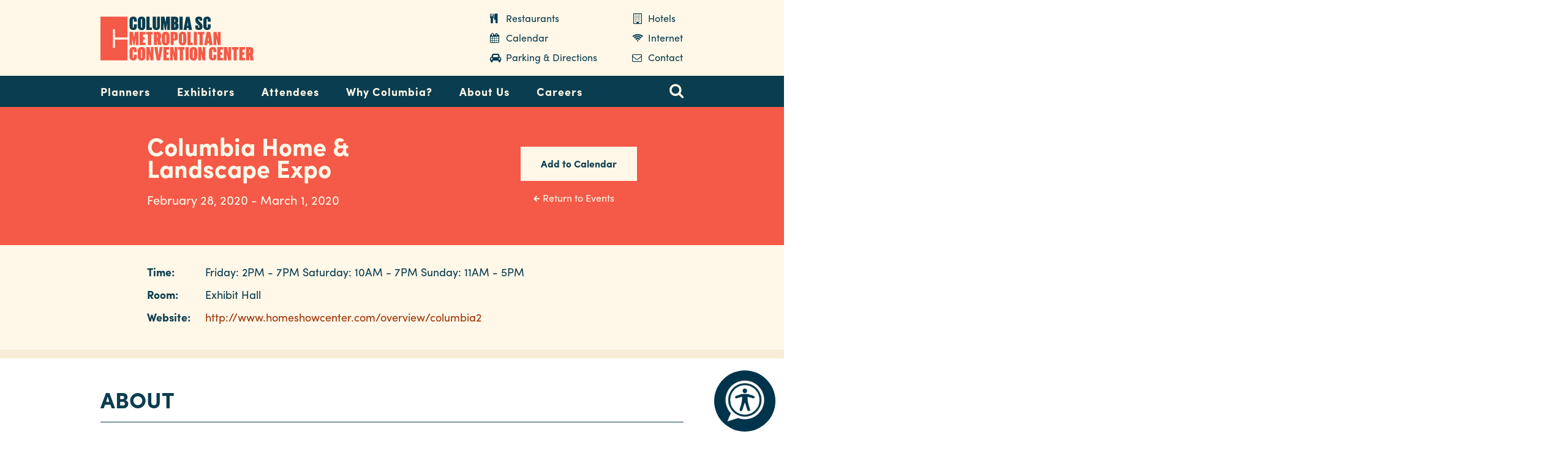

--- FILE ---
content_type: text/html; charset=UTF-8
request_url: https://www.columbiaconventioncenter.com/columbia-home-landscape-expo-2
body_size: 5967
content:
<!DOCTYPE html>
<html lang="en" dir="ltr" prefix="og: https://ogp.me/ns#">
  <head>
    <meta charset="utf-8" />
<meta name="description" content="Columbia Home &amp; Landscape Expo | 2020-02-28 - Event Admission: Adults: $3 Children Under 18: Free" />
<link rel="image_src" href="https://www.columbiaconventioncenter.com/sites/default/files/userfiles/images/og/ColumbiaConventionCenter2-ogimage.jpg" />
<meta property="og:image:url" content="https://www.columbiaconventioncenter.com/sites/default/files/userfiles/images/og/ColumbiaConventionCenter2-ogimage.jpg" />
<meta property="og:image:secure_url" content="https://www.columbiaconventioncenter.com/sites/default/files/userfiles/images/og/ColumbiaConventionCenter2-ogimage.jpg" />
<meta name="facebook-domain-verification" content="ilf2fvadqs9xcugny22jtsw9d02tt1" />
<meta name="google-site-verification" content="m92X1P4mZ2WJKcfMP-ME2mbkUQ3ty-CvFBnS10pNP9A" />
<meta name="Generator" content="Drupal 10 (https://www.drupal.org)" />
<meta name="MobileOptimized" content="width" />
<meta name="HandheldFriendly" content="true" />
<meta name="viewport" content="width=device-width, initial-scale=1.0" />
<script>var ct_check_js_val = '718ee317d1c15f3f3df4f064bb2fff64';var drupal_ac_antibot_cookie_value = 'a39f72eeda3e88964e1a3f50f5824ed07e4e2e3127ff117979ca999eb566a084';var ct_use_cookies = 1;var ct_use_alt_cookies = 0;var ct_capture_buffer = 0;</script>
<link rel="icon" href="/themes/cvb/favicon.ico" type="image/vnd.microsoft.icon" />
<link rel="canonical" href="https://www.columbiaconventioncenter.com/columbia-home-landscape-expo-2" />
<link rel="shortlink" href="https://www.columbiaconventioncenter.com/node/1223" />

    <title>Columbia Home &amp; Landscape Expo | Columbia Metropolitan Convention Center | 2020-02-28</title>
    <link rel="stylesheet" media="all" href="/sites/default/files/css/css_O67_dorJtTtrZOQy-sVByFn_mHs2AdXm_zzcsSrzAAs.css?delta=0&amp;language=en&amp;theme=cvb&amp;include=eJxLLkvST0xJKclPTsxJzUtJLNJJBoqk5-QnJeboFpdU5mTmpesUVxaXpObqJyUWpwIAw-ESig" />
<link rel="stylesheet" media="all" href="https://addtocalendar.com/atc/1.5/atc-base.css" />
<link rel="stylesheet" media="all" href="/sites/default/files/css/css_3026nc0CqfefgMPbJKXsrMYRrxhnNPOl6AtEbQ8QsxE.css?delta=2&amp;language=en&amp;theme=cvb&amp;include=eJxLLkvST0xJKclPTsxJzUtJLNJJBoqk5-QnJeboFpdU5mTmpesUVxaXpObqJyUWpwIAw-ESig" />

    
    <script>
      (function(d) {
        var config = {
          kitId: 'caw2mdk',
          scriptTimeout: 3000,
          async: true
        },
        h=d.documentElement,t=setTimeout(function(){h.className=h.className.replace(/\bwf-loading\b/g,"")+" wf-inactive";},config.scriptTimeout),tk=d.createElement("script"),f=false,s=d.getElementsByTagName("script")[0],a;h.className+=" wf-loading";tk.src='https://use.typekit.net/'+config.kitId+'.js';tk.async=true;tk.onload=tk.onreadystatechange=function(){a=this.readyState;if(f||a&&a!="complete"&&a!="loaded")return;f=true;clearTimeout(t);try{Typekit.load(config)}catch(e){}};s.parentNode.insertBefore(tk,s)
      })(document);
    </script>
    <!-- Google Tag Manager -->
    <script>(function(w,d,s,l,i){w[l]=w[l]||[];w[l].push({'gtm.start':
    new Date().getTime(),event:'gtm.js'});var f=d.getElementsByTagName(s)[0],
    j=d.createElement(s),dl=l!='dataLayer'?'&l='+l:'';j.async=true;j.src=
    'https://www.googletagmanager.com/gtm.js?id='+i+dl;f.parentNode.insertBefore(j,f);
    })(window,document,'script','dataLayer','GTM-5DFPL5L');</script>
    <!-- End Google Tag Manager -->
    <script>
      (function(i,s,o,g,r,a,m){i['GoogleAnalyticsObject']=r;i[r]=i[r]||function(){
      (i[r].q=i[r].q||[]).push(arguments)},i[r].l=1*new Date();a=s.createElement(o),
      m=s.getElementsByTagName(o)[0];a.async=1;a.src=g;m.parentNode.insertBefore(a,m)
      })(window,document,'script','https://www.google-analytics.com/analytics.js','ga');
      ga('create', 'UA-3154921-2', 'auto');
      ga('send', 'pageview');
    </script>
    <script src="//assets.adobedtm.com/175f7caa2b90/62aba8e5f702/launch-afd8b100eb83.min.js" async></script>
<!-- Google Tag Manager --> <script>(function(w,d,s,l,i){w[l]=w[l]||[];w[l].push({'gtm.start': new Date().getTime(),event:'gtm.js'});var f=d.getElementsByTagName(s)[0], j=d.createElement(s),dl=l!='dataLayer'?'&l='+l:'';j.async=true;j.src= 'https://www.googletagmanager.com/gtm.js?id='+i+dl;f.parentNode.insertBefore(j,f); })(window,document,'script','dataLayer','GTM-MGC6TP3');</script>

<!-- End Google Tag Manager -->

    <!-- Start ReciteMe -->
    <script>
        // Location of your button image:
        var buttonSrc = 'themes/cvb/img/recitemeicon.png';
    </script>
    <style>
        #reciteme-button {
            /* Button Styling and Placement */
            background: #00344c;
            width: 100px;
            height: 100px;
            bottom: 14px;
            right: 14px;

            position: fixed;
            border-radius: 50%;
            z-index: 100;
            cursor: pointer;
        }
        #reciteme-button:hover {
            /* Hover Color */
            background: #e9322e;
        }
        #reciteme-button img {
            /** Button Image Size */
            width: 70px;
            height: 70px;

            position: absolute;
            top: 50%;
            left: 50%;
            transform: translate(-50%, -50%);
        }
    </style>
    <!-- End ReciteMe -->
  </head>
  <body class="path-node event-page">
    <!-- Start ReciteMe -->
    <script>
        var serviceUrl = "//api.reciteme.com/asset/js?key=";
        var serviceKey = "06d7b5bf6fabd32f628a042bf85727ea3c7efe4a";
        var options = {};  // Options can be added as needed
        var autoLoad = false;
        var enableFragment = "#reciteEnable";
        var loaded = [], frag = !1; window.location.hash === enableFragment && (frag = !0); function loadScript(c, b) { var a = document.createElement("script"); a.type = "text/javascript"; a.readyState ? a.onreadystatechange = function () { if ("loaded" == a.readyState || "complete" == a.readyState) a.onreadystatechange = null, void 0 != b && b() } : void 0 != b && (a.onload = function () { b() }); a.src = c; document.getElementsByTagName("head")[0].appendChild(a) } function _rc(c) { c += "="; for (var b = document.cookie.split(";"), a = 0; a < b.length; a++) { for (var d = b[a]; " " == d.charAt(0);)d = d.substring(1, d.length); if (0 == d.indexOf(c)) return d.substring(c.length, d.length) } return null } function loadService(c) { for (var b = serviceUrl + serviceKey, a = 0; a < loaded.length; a++)if (loaded[a] == b) return; loaded.push(b); loadScript(serviceUrl + serviceKey, function () { "function" === typeof _reciteLoaded && _reciteLoaded(); "function" == typeof c && c(); Recite.load(options); Recite.Event.subscribe("Recite:load", function () { Recite.enable() }) }) } "true" == _rc("Recite.Persist") && loadService(); if (autoLoad && "false" != _rc("Recite.Persist") || frag) document.addEventListener ? document.addEventListener("DOMContentLoaded", function (c) { loadService() }) : loadService();

        // Floating Button:
        function _reciteLoaded() {
            if (reciteMeButton && reciteMeButton.parentNode) {
                reciteMeButton.parentNode.removeChild(reciteMeButton);
            }
        }

        var reciteMeButton;
        function _createReciteButton() {
            var buttonParentSelector = 'body';
            var buttonContainer = document.createElement("div");
            var buttonImage = document.createElement("img");
            var buttonAlt = "Recite Me accessibility and Language Support";
            var buttonTitle = "Launch Recite Me";

            buttonContainer.setAttribute('id', 'reciteme-button');
            buttonContainer.setAttribute('alt', buttonAlt);
            buttonContainer.setAttribute('title', buttonTitle);
            buttonImage.setAttribute('alt', buttonAlt);
            buttonImage.setAttribute('title', buttonTitle);
            buttonImage.setAttribute('src', buttonSrc);
            buttonContainer.appendChild(buttonImage);
            var buttonParent = document.querySelector(buttonParentSelector);
            buttonParent.appendChild(buttonContainer);
            buttonContainer.addEventListener("click", function () {
                loadService();
                return false;
            });
            reciteMeButton = buttonContainer;
        }
        _createReciteButton();
    </script>
    <!-- End ReciteMe -->
    <a href="#mainContent" class="visually-hidden focusable">
      Skip to main content
    </a>
    <!-- Google Tag Manager (noscript) -->
<noscript><iframe src="https://www.googletagmanager.com/ns.html?id=GTM-5DFPL5L"
height="0" width="0" style="display:none;visibility:hidden"></iframe></noscript>
<!-- End Google Tag Manager (noscript) -->
<!-- Google Tag Manager (noscript) --> <noscript><iframe src="https://www.googletagmanager.com/ns.html?id=GTM-MGC6TP3" height="0" width="0" style="display:none;visibility:hidden"></iframe></noscript> <!-- End Google Tag Manager (noscript) -->
    
      <div class="dialog-off-canvas-main-canvas" data-off-canvas-main-canvas>
    <div class="layout-container">

    

  <header class="siteHeader" role="banner">
    <div class="header-container">
  <div class="wrapper">
    <!--<a href="#mainContent" class="visuallyhidden">Skip to content</a>-->
    <a class="logo" href="/">Columbia Metropolitan Convention Center</a>
          <div class="headerNavigation menu-nav">
        <ul>
          <li><a class="restaurants" href="/hotels-restaurants?type=1">Restaurants</a></li>
          <li><a class="hotels" href="/hotels-restaurants?type=0">Hotels</a></li>
          <li><a class="calendar" href="/calendar">Calendar</a></li>
          <li><a class="internet" href="/internet">Internet</a></li>
          <li><a class="parking" href="/parking-directions">Parking &amp; Directions</a></li>
          <li><a class="contact" href="/contact">Contact</a></li>
        </ul>
      </div> <!-- /.headerNavigation -->

      <span class="menuToggle">
        <span class="menu">Menu</span>
        <span class="menu-item"></span>
        <span class="menu-item"></span>
      </span>
      </div>
</div>

  </header>

  <div class="navigationContainer">
    <nav role="navigation" class="mobileNavigation siteNavigation" id="navigation" aria-label="Primary">
  <div class="overlay">
    <span class="drawer-close">
      <span>menu close</span>
    </span>
  </div>

  <div class="drawer">
    <div class="search-container">
      <span class="search-toggle">search toggle</span>
      <div class="siteSearch">
        <form action="/search">
          <label for="search">Site Search</label>
          <input type="text" id="search" name="searchSiteInput" placeholder="Enter search terms" class="siteSearchInput">
          <input type="submit" value="Search" class="siteSearchSubmit">
        </form>
      </div> <!-- /.siteSearch -->
    </div>
    <div class="container">
      <span class="menuClose collapse"><span>collapse</span></span>
      <h4 class="visuallyhidden">Navigation</h4>

      <div class="mainNav-container">
        <div class="mainNavigation menu-nav">
          <a href="/" class="fixed-logo">fixed logo</a>

          <div class="headerNavigation menu-nav">
            <ul>
              <li><a class="restaurants" href="/hotels-restaurants">Restaurants</a></li>
              <li><a class="hotels" href="/hotels-restaurants">Hotels</a></li>
              <li><a class="calendar" href="/calendar">Calendar</a></li>
              <li><a class="internet" href="/internet">Internet</a></li>
              <li><a class="parking" href="/parking-directions">Parking &amp; Directions</a></li>
              <li><a class="contact" href="/contact">Contact</a></li>
            </ul>
          </div> <!-- /.headerNavigation -->

          

        
              <ul>
                    <li class="menu-item">
        <a href="/planners" data-drupal-link-system-path="node/7">Planners</a>
                                <ul>
                    <li class="menu-item">
        <a href="/planners/event-services" data-drupal-link-system-path="node/202">Event Services</a>
                                <ul>
                    <li class="menu-item">
        <a href="/planners/event-services/facility-guide" data-drupal-link-system-path="node/175">Facility Guide</a>
              </li>
                <li class="menu-item">
        <a href="/planners/event-services/audio-visual-and-equipment-rental" data-drupal-link-system-path="node/168">Audio Visual</a>
              </li>
                <li class="menu-item">
        <a href="/planners/event-services/food-and-beverage" data-drupal-link-system-path="node/170">Food and Beverage</a>
                                <ul>
                    <li class="menu-item">
        <a href="/planners/event-services/food-and-beverage/policies" data-drupal-link-system-path="node/171">Policies</a>
              </li>
        </ul>
  
              </li>
                <li class="menu-item">
        <a href="/planners/event-services/personnel" data-drupal-link-system-path="node/173">Personnel</a>
              </li>
                <li class="menu-item">
        <a href="/planners/event-services/security" data-drupal-link-system-path="node/174">Security</a>
              </li>
        </ul>
  
              </li>
                <li class="menu-item">
        <a href="/floor-plans-and-capacity" data-drupal-link-system-path="node/203">Floor Plans and Capacity</a>
              </li>
                <li class="menu-item">
        <a href="/planners/tours" data-drupal-link-system-path="node/177">Take a Tour</a>
              </li>
                <li class="menu-item">
        <a href="https://www.columbiaconventioncenter.com/contract-terms">Contract Terms</a>
              </li>
                <li class="menu-item">
        <a href="https://ColumbiaConvention-web.ungerboeck.com/pay/pay_p1_list.aspx?oc=10&amp;cc=CMCCPAY&amp;eventid=0 ">Payment Portal</a>
              </li>
                <li class="menu-item">
        <a href="/form/submit-rfp" data-drupal-link-system-path="webform/submit_rfp">Submit RFP</a>
              </li>
        </ul>
  
              </li>
                <li class="menu-item">
        <a href="/exhibitors" data-drupal-link-system-path="node/159">Exhibitors</a>
                                <ul>
                    <li class="menu-item">
        <a href="/exhibitors/load-and-load-out" data-drupal-link-system-path="node/182">Load-In and Load-Out</a>
              </li>
                <li class="menu-item">
        <a href="/exhibitors/order-power-utilities" data-drupal-link-system-path="node/183">Order Power/Utilities</a>
              </li>
                <li class="menu-item">
        <a href="/exhibitors/sustainability" data-drupal-link-system-path="node/184">Sustainability</a>
              </li>
        </ul>
  
              </li>
                <li class="menu-item">
        <a href="/attendees" data-drupal-link-system-path="node/195">Attendees</a>
                                <ul>
                    <li class="menu-item">
        <a href="/calendar" data-drupal-link-system-path="node/14">Calendar</a>
              </li>
                <li class="menu-item">
        <a href="/parking-directions" data-drupal-link-system-path="node/186">Parking &amp; Directions</a>
              </li>
                <li class="menu-item">
        <a href="/hotels-restaurants?type=All" data-drupal-link-query="{&quot;type&quot;:&quot;All&quot;}" data-drupal-link-system-path="node/1575">Hotels &amp; Restaurants</a>
              </li>
                <li class="menu-item">
        <a href="/attendees/things-do" data-drupal-link-system-path="node/25">Things to Do</a>
              </li>
                <li class="menu-item">
        <a href="/internet" data-drupal-link-system-path="node/185">Internet</a>
              </li>
        </ul>
  
              </li>
                <li class="menu-item">
        <a href="/why-columbia" data-drupal-link-system-path="node/181">Why Columbia?</a>
              </li>
                <li class="menu-item">
        <a href="/about-us" data-drupal-link-system-path="node/161">About Us</a>
                                <ul>
                    <li class="menu-item">
        <a href="/about-us/stories" data-drupal-link-system-path="node/13">Stories</a>
              </li>
                <li class="menu-item">
        <a href="/about-us/sustainability" data-drupal-link-system-path="node/179">Sustainability</a>
              </li>
                <li class="menu-item">
        <a href="/about-us/faqs" data-drupal-link-system-path="node/163">FAQs</a>
              </li>
                <li class="menu-item">
        <a href="/about-us/media" data-drupal-link-system-path="node/164">Media</a>
              </li>
                <li class="menu-item">
        <a href="/about-us/careers" data-drupal-link-system-path="node/162">Careers</a>
              </li>
                <li class="menu-item">
        <a href="/contact" data-drupal-link-system-path="webform/contact">Contact</a>
              </li>
        </ul>
  
              </li>
                <li class="menu-item">
        <a href="https://www.columbiaconventioncenter.com/about-us/careers">Careers</a>
              </li>
        </ul>
  


  
        </div> <!-- /.mainNavigation -->
      </div>

    </div>
  </div>

</nav> <!-- / navigation -->

  </div>


  <section class="mainContent " id="mainContent" role="main">
    <div class="main-content-container">
        <div>
    <div data-drupal-messages-fallback class="hidden"></div>

  </div>

      
        <div>
    <div id="block-cvb-content">
  
    
      

<div class="detail-title event">
  <div class="wrapper">

    <div class="title">
      <h1>Columbia Home &amp; Landscape Expo</h1>
      <div class="event-date">
                  <p>February 28, 2020 - March 1, 2020</p>
              </div>
    </div>

    <div class="links">
      <span class="addtocalendar atc-base">
        <var class="atc_event">
          <var class="atc_date_start">2020-02-28</var>
          <var class="atc_date_end">2020-03-01</var>
          <var class="atc_timezone">America/New_York</var>
          <var class="atc_title">Columbia Home &amp; Landscape Expo</var>
          <var class="atc_location"></var>
          <var class="atc_organizer"></var>
          <var class="atc_organizer_email"></var>
        </var>
      </span>
      <p class="back-events"><a href="/events">Return to Events</a></p>
    </div>
  </div>
</div>

<div class="details-container event">
  <div class="wrapper">
    <div class="event-details-wrap">
      <ul class="no-event-image">
        
        
                  <li>
            <span><strong>Time: </strong></span>
            <div class="content-field field-time field--node--field-time label-display--hidden field-type--string">
        <div class="content-field-item">Friday: 2PM - 7PM     Saturday: 10AM - 7PM     Sunday: 11AM - 5PM</div>
  </div>

          </li>
        
                  <li>
            <span><strong>Room: </strong></span>
            <div>
              <p>
            Exhibit Hall
      </p>
            </div>
          </li>
        
                  <li>
            <span><strong>Website: </strong></span>
            <div>
              <a target="_blank" href="http://www.homeshowcenter.com/overview/columbia2">http://www.homeshowcenter.com/overview/columbia2</a>
            </div>
          </li>
        
        
        
      </ul>
    </div>

    

  </div>
</div>

  <div class="content-wrapper">
    <div class="detail-content-heading event">
      <p class="h2">About</p>
    </div>
    <div class="mainColumn mainColumn-large">
      
            <p><strong>Event Admission:</strong></p>

<p>&nbsp; &nbsp; &nbsp;<strong>Adults: </strong>$3</p>

<p>&nbsp; &nbsp; &nbsp;<strong>Children Under 18:</strong> Free</p>

      
    </div> <!-- /.mainColumn -->
  </div> <!-- /.content-wrapper -->



  

    




  </div>

  </div>


      
    </div>
  </section>

  <footer class="siteFooter">
    <div class="footer-top">
  <div class="wrapper">
    <div class="footer-column">
      <a href="/" class="footer-logo">Columbia Metropolitan Convention Center</a>
      <ul class="social">
        <li class="facebook"><a href="https://www.facebook.com/conventioncenter/" rel="external">facebook</a></li>
        <li class="twitter"><a href="https://twitter.com/columbiamcc/" rel="external">twitter</a></li>
                <li class="social-blog"><a href="/about-us/stories">blog</a></li>
      </ul>
    </div>
    <div class="footer-column logos">
            <div class="fd-award">Prime Street Facilities and Destinations Award</div>
    </div>
    <div class="footer-column">
      <p>1101 Lincoln St</p>
      <p>Columbia, SC 29201</p>
      <hr>
      <p><strong>Phone:</strong> <a href="tel:8035450181">803.545.0181</a></p>
      <p><strong>Fax:</strong> 803.545.0013</p>
    </div>
  </div>
</div> <!-- /.footer-top -->

<div class="footer-lower">
  <div class="wrapper">
    <p class="copyright">&copy; <script language="JavaScript" type="text/javascript">document.write((new Date()).getFullYear());</script> Experience Columbia SC, all rights reserved</p>
      <ul class="footer-nav">
        <li><a href="/privacy-policy">Privacy Policy</a></li>
        <li><a href="/terms-and-conditions">Terms of Use</a></li>
      </ul>
    <p class="cyberwoven"><a href="http://www.cyberwoven.com" rel="external">Website by <span>Cyberwoven</span></a></p>
  </div>
</div>

  </footer>


</div>
  </div>

    
    <script src="/sites/default/files/js/js_Vcm9ljnSlz-iXqlGzp_agVr3Dopl95eliPeaC9zRvKM.js?scope=footer&amp;delta=0&amp;language=en&amp;theme=cvb&amp;include=eJwdyEEKwCAMBMAPVXzTZiNiu6ho2vcLneNQBT2gJ2MaI83X1Hjxswz3GIRKd6x_qoZB6d4HOJcUgg"></script>
<script src="https://addtocalendar.com/atc/1.5/atc.min.js"></script>
<script src="/sites/default/files/js/js_Ohm02FVcdes_c1guG_J7EzI-hYsFnvHxJPRhD6pUO9U.js?scope=footer&amp;delta=2&amp;language=en&amp;theme=cvb&amp;include=eJwdyEEKwCAMBMAPVXzTZiNiu6ho2vcLneNQBT2gJ2MaI83X1Hjxswz3GIRKd6x_qoZB6d4HOJcUgg"></script>


  </body>
</html>


--- FILE ---
content_type: image/svg+xml
request_url: https://www.columbiaconventioncenter.com/themes/cvb/img/social-icons.svg
body_size: 13692
content:
<?xml version="1.0" encoding="utf-8"?>
<!-- Generator: Adobe Illustrator 28.0.0, SVG Export Plug-In . SVG Version: 6.00 Build 0)  -->
<svg version="1.1" id="Layer_1" xmlns="http://www.w3.org/2000/svg" xmlns:xlink="http://www.w3.org/1999/xlink" x="0px" y="0px"
	 width="212px" height="68px" viewBox="0 0 212 68" style="enable-background:new 0 0 212 68;" xml:space="preserve">
<style type="text/css">
	.st0{clip-path:url(#SVGID_00000139990586309886415420000005141588629815010453_);fill:#FFF7E8;}
	.st1{clip-path:url(#SVGID_00000014600799145084647400000007797742300273839290_);fill:#FFF7E8;}
	.st2{clip-path:url(#SVGID_00000024722966626555370610000009378696862192647839_);fill:#F55947;}
	.st3{clip-path:url(#SVGID_00000048480821833863740860000001351310093810802334_);fill:#F55947;}
	.st4{clip-path:url(#SVGID_00000114032892033261391170000009030974325061259440_);fill:#FFF7E8;}
	.st5{clip-path:url(#SVGID_00000103954112435820316880000003200657861372908214_);fill:#FFF7E8;}
	.st6{clip-path:url(#SVGID_00000001636742821944894440000015450585089783472550_);fill:#F55947;}
	.st7{clip-path:url(#SVGID_00000045618274984331232880000000956426064820064953_);fill:#F55947;}
	.st8{clip-path:url(#SVGID_00000083789816581175917630000012624991490400391086_);fill:#FFF7E8;}
	.st9{clip-path:url(#SVGID_00000077298938531815853380000009878152542456459669_);fill:#FFF7E8;}
	.st10{clip-path:url(#SVGID_00000058555701845092726830000002345720238364109953_);fill:#F55947;}
	.st11{clip-path:url(#SVGID_00000011025865947439084430000013026755189615295109_);fill:#F55947;}
	.st12{clip-path:url(#SVGID_00000084531127658502900780000005462006544503274888_);fill:#FFF7E8;}
	.st13{clip-path:url(#SVGID_00000116920385492285405230000007278401697420822972_);fill:#FFF7E8;}
	.st14{clip-path:url(#SVGID_00000035523553038818723100000010442806157590541228_);fill:#FFF7E8;}
	.st15{clip-path:url(#SVGID_00000166633443110240778100000008046525522542360227_);fill:#FFF7E8;}
	.st16{clip-path:url(#SVGID_00000112593963984572972380000017268195372596599467_);fill:#FFF7E8;}
	.st17{clip-path:url(#SVGID_00000002362501883851556190000001162332988698817163_);fill:#FFF7E8;}
	.st18{clip-path:url(#SVGID_00000047053159755289123060000007873641310463417003_);fill:#FFF7E8;}
	.st19{clip-path:url(#SVGID_00000011031983815738314840000014628507920722711993_);fill:#FFF7E8;}
	.st20{clip-path:url(#SVGID_00000103960642781315591770000009017879012514245299_);fill:#F55947;}
	.st21{clip-path:url(#SVGID_00000145054647306697236540000000307523215427058560_);fill:#F55947;}
	.st22{clip-path:url(#SVGID_00000018216601609323632390000016164058261407324544_);fill:#F55947;}
	.st23{clip-path:url(#SVGID_00000020374562630970115610000002164707958171029945_);fill:#F55947;}
	.st24{clip-path:url(#SVGID_00000025432006389294549000000007059203313273857447_);fill:#F55947;}
	.st25{clip-path:url(#SVGID_00000140720556126480967140000008435776515025900206_);fill:#F55947;}
	.st26{clip-path:url(#SVGID_00000171705769581794979680000009876542503285708735_);fill:#F55947;}
	.st27{clip-path:url(#SVGID_00000175317711176807097450000005531438554858025863_);fill:#F55947;}
	.st28{clip-path:url(#SVGID_00000065759862077489372700000010642579922667980943_);fill:#FFF7E8;}
	.st29{clip-path:url(#SVGID_00000089566898363555433480000007933885052176948632_);fill:#FFF7E8;}
	.st30{clip-path:url(#SVGID_00000181765381065514924800000013495779631907261118_);fill:#FFF7E8;}
	.st31{clip-path:url(#SVGID_00000170962099434879850190000000745336109346991543_);fill:#FFF7E8;}
	.st32{clip-path:url(#SVGID_00000041986427698054897260000007941724250498548096_);fill:#F55947;}
	.st33{clip-path:url(#SVGID_00000170264357920471107360000017606465412365453490_);fill:#F55947;}
	.st34{clip-path:url(#SVGID_00000012472832730938092680000014870103531891095460_);fill:#F55947;}
	.st35{clip-path:url(#SVGID_00000137839939268296737440000011561430371259918014_);fill:#F55947;}
	.st36{clip-path:url(#SVGID_00000155858936491030903990000015932032842216978344_);fill:#FFF7E8;}
	.st37{clip-path:url(#SVGID_00000122691023760016596930000010957569201957444482_);fill:#FFF7E8;}
	.st38{clip-path:url(#SVGID_00000076568599948230854350000013858816774281923755_);fill:#FFF7E8;}
	.st39{clip-path:url(#SVGID_00000067926635631204250110000000790248492841900948_);fill:#FFF7E8;}
	.st40{clip-path:url(#SVGID_00000165931310776660065740000013282671654000333238_);fill:#FFF7E8;}
	.st41{clip-path:url(#SVGID_00000008140636517771264940000011078319568516983168_);fill:#F55947;}
	.st42{clip-path:url(#SVGID_00000103231625035058932100000004344278272553673132_);fill:#F55947;}
	.st43{clip-path:url(#SVGID_00000009554482351814515200000002543249528523087014_);fill:#F55947;}
	.st44{clip-path:url(#SVGID_00000017512053145733246370000007491358149726128570_);fill:#F55947;}
	.st45{clip-path:url(#SVGID_00000050623500121860624170000004047314299831044011_);fill:#F55947;}
</style>
<g>
	<g>
		<defs>
			<rect id="SVGID_1_" width="32" height="32"/>
		</defs>
		<clipPath id="SVGID_00000043444351725002359120000002135616616231047591_">
			<use xlink:href="#SVGID_1_"  style="overflow:visible;"/>
		</clipPath>
		<path style="clip-path:url(#SVGID_00000043444351725002359120000002135616616231047591_);fill:#FFF7E8;" d="M16,32
			C7.2,32,0,24.8,0,16S7.2,0,16,0s16,7.2,16,16S24.8,32,16,32 M16,2.1C8.4,2.1,2.1,8.4,2.1,16S8.4,29.9,16,29.9S29.9,23.6,29.9,16
			S23.6,2.1,16,2.1"/>
	</g>
	<g>
		<defs>
			<rect id="SVGID_00000049918480657756682990000005920882106129053363_" width="32" height="32"/>
		</defs>
		<clipPath id="SVGID_00000177449320935298669420000013894070429310579902_">
			<use xlink:href="#SVGID_00000049918480657756682990000005920882106129053363_"  style="overflow:visible;"/>
		</clipPath>
		<path style="clip-path:url(#SVGID_00000177449320935298669420000013894070429310579902_);fill:#FFF7E8;" d="M16.9,12.1
			c0-0.8,0.1-1.2,0.9-1.2h2.8V7.8h-3.4c-2.9,0-4,1.5-4,4v1.8h-1.8v2.8h1.8v8.7h3.7v-8.7h3.2l0.5-2.8h-3.7V12.1z"/>
	</g>
</g>
<g>
	<g>
		<defs>
			<rect id="SVGID_00000066505510900253331350000016559620770760228274_" y="36" width="32" height="32"/>
		</defs>
		<clipPath id="SVGID_00000068678511290593725050000003670137932505310900_">
			<use xlink:href="#SVGID_00000066505510900253331350000016559620770760228274_"  style="overflow:visible;"/>
		</clipPath>
		<path style="clip-path:url(#SVGID_00000068678511290593725050000003670137932505310900_);fill:#F55947;" d="M16,68
			C7.2,68,0,60.8,0,52s7.2-16,16-16s16,7.2,16,16S24.8,68,16,68 M16,38.1C8.4,38.1,2.1,44.4,2.1,52S8.4,65.9,16,65.9
			S29.9,59.6,29.9,52S23.6,38.1,16,38.1"/>
	</g>
	<g>
		<defs>
			<rect id="SVGID_00000166661167161331812420000012048144149408452012_" y="36" width="32" height="32"/>
		</defs>
		<clipPath id="SVGID_00000018936256477349458400000008076700059306044062_">
			<use xlink:href="#SVGID_00000166661167161331812420000012048144149408452012_"  style="overflow:visible;"/>
		</clipPath>
		<path style="clip-path:url(#SVGID_00000018936256477349458400000008076700059306044062_);fill:#F55947;" d="M16.9,48.1
			c0-0.8,0.1-1.2,0.9-1.2h2.8v-3.1h-3.4c-2.9,0-4,1.5-4,4v1.8h-1.8v2.8h1.8v8.7h3.7v-8.7h3.2l0.5-2.8h-3.7V48.1z"/>
	</g>
</g>
<g>
	<g>
		<defs>
			<rect id="SVGID_00000035499866127893678120000018216178427610862523_" x="35.9" width="32" height="32"/>
		</defs>
		<clipPath id="SVGID_00000065764584334887374310000009625660839249128894_">
			<use xlink:href="#SVGID_00000035499866127893678120000018216178427610862523_"  style="overflow:visible;"/>
		</clipPath>
		<path style="clip-path:url(#SVGID_00000065764584334887374310000009625660839249128894_);fill:#FFF7E8;" d="M57,9.3h2.4l-5.2,5.9
			l6.1,8.1h-4.8l-3.7-4.9l-4.3,4.9h-2.4l5.5-6.3l-5.9-7.7h4.9l3.4,4.5L57,9.3z M56.2,21.9h1.3L49,10.7h-1.4L56.2,21.9z"/>
	</g>
	<g>
		<defs>
			<rect id="SVGID_00000065764508236121254720000012310470640352021145_" x="35.9" width="32" height="32"/>
		</defs>
		<clipPath id="SVGID_00000061448358368234874240000008642421922103060889_">
			<use xlink:href="#SVGID_00000065764508236121254720000012310470640352021145_"  style="overflow:visible;"/>
		</clipPath>
		<path style="clip-path:url(#SVGID_00000061448358368234874240000008642421922103060889_);fill:#FFF7E8;" d="M51.9,32
			c-8.8,0-16-7.2-16-16s7.2-16,16-16s16,7.2,16,16S60.7,32,51.9,32 M51.9,2.2c-7.6,0-13.8,6.2-13.8,13.8s6.2,13.8,13.8,13.8
			S65.7,23.6,65.7,16S59.5,2.2,51.9,2.2"/>
	</g>
</g>
<g>
	<g>
		<defs>
			<rect id="SVGID_00000114042209857127015440000012904431813219404677_" x="35.9" y="36" width="32" height="32"/>
		</defs>
		<clipPath id="SVGID_00000048480832031919066760000010652409471550658193_">
			<use xlink:href="#SVGID_00000114042209857127015440000012904431813219404677_"  style="overflow:visible;"/>
		</clipPath>
		<path style="clip-path:url(#SVGID_00000048480832031919066760000010652409471550658193_);fill:#F55947;" d="M57,45.3h2.4l-5.2,5.9
			l6.1,8.1h-4.8l-3.7-4.9l-4.3,4.9h-2.4l5.5-6.3l-5.9-7.7h4.9l3.4,4.5L57,45.3z M56.2,57.9h1.3L49,46.7h-1.4L56.2,57.9z"/>
	</g>
	<g>
		<defs>
			<rect id="SVGID_00000155861984808617896130000007950508246343326134_" x="35.9" y="36" width="32" height="32"/>
		</defs>
		<clipPath id="SVGID_00000052821785159157904590000009437359388972254130_">
			<use xlink:href="#SVGID_00000155861984808617896130000007950508246343326134_"  style="overflow:visible;"/>
		</clipPath>
		<path style="clip-path:url(#SVGID_00000052821785159157904590000009437359388972254130_);fill:#F55947;" d="M51.9,68
			c-8.8,0-16-7.2-16-16s7.2-16,16-16s16,7.2,16,16S60.7,68,51.9,68 M51.9,38.2c-7.6,0-13.8,6.2-13.8,13.8s6.2,13.8,13.8,13.8
			S65.7,59.6,65.7,52S59.5,38.2,51.9,38.2"/>
	</g>
</g>
<g>
	<g>
		<defs>
			<rect id="SVGID_00000132086454860842539680000003033718750045189551_" x="72.2" width="32" height="32"/>
		</defs>
		<clipPath id="SVGID_00000116198440016688751760000009282208507190197392_">
			<use xlink:href="#SVGID_00000132086454860842539680000003033718750045189551_"  style="overflow:visible;"/>
		</clipPath>
		<path style="clip-path:url(#SVGID_00000116198440016688751760000009282208507190197392_);fill:#FFF7E8;" d="M88.2,32
			c-8.8,0-16-7.2-16-16s7.2-16,16-16s16,7.2,16,16S97,32,88.2,32 M88.2,2.1c-7.6,0-13.9,6.2-13.9,13.9s6.2,13.9,13.9,13.9
			S102,23.6,102,16S95.8,2.1,88.2,2.1"/>
	</g>
	<g>
		<defs>
			<rect id="SVGID_00000131336583559901074810000013509695557403064198_" x="72.2" width="32" height="32"/>
		</defs>
		<clipPath id="SVGID_00000017491819836323752360000015976115745376760735_">
			<use xlink:href="#SVGID_00000131336583559901074810000013509695557403064198_"  style="overflow:visible;"/>
		</clipPath>
		<path style="clip-path:url(#SVGID_00000017491819836323752360000015976115745376760735_);fill:#FFF7E8;" d="M84.1,27.1
			c0.3-0.3,0.6-0.6,0.9-0.9c0.4-0.7,0.8-1.4,1-2.1s0.4-1.5,0.6-2.2c0.1-0.2,0.1-0.5,0.2-0.8V21l0,0c0,0.1,0.1,0.1,0.1,0.2
			c0.3,0.4,0.8,0.7,1.3,0.9c0.7,0.3,1.3,0.3,2,0.2c1.2-0.2,2.2-0.7,3-1.5c0.6-0.7,1.1-1.4,1.4-2.3c0.3-0.8,0.5-1.5,0.6-2.3
			c0.1-0.6,0.1-1.3,0-1.9c-0.1-1-0.5-1.9-1-2.7c-0.9-1.3-2.1-2.1-3.5-2.6c-1-0.3-2-0.4-3-0.3c-0.7,0-1.3,0.1-1.9,0.3
			c-2.1,0.6-3.6,1.8-4.6,3.8c-0.4,0.7-0.6,1.5-0.6,2.3c0,0.5,0,1,0.1,1.5c0.1,0.7,0.4,1.4,0.8,2c0.4,0.5,0.8,0.9,1.4,1.1
			c0.2,0.1,0.5,0,0.5-0.2c0.1-0.3,0.2-0.7,0.3-1c0-0.1,0-0.2-0.1-0.3c0-0.1-0.1-0.1-0.1-0.2c-0.3-0.4-0.5-0.8-0.6-1.2
			c-0.2-0.6-0.1-1.3,0-1.9c0.3-1.3,0.9-2.4,2-3.2c1-0.7,2-1,3.2-1c0.5,0,1,0,1.4,0.1c0.7,0.2,1.4,0.5,2,1c0.8,0.8,1.2,1.8,1.2,2.9
			c0,0.5,0,1.1-0.1,1.6c-0.1,0.9-0.4,1.7-0.8,2.5c-0.3,0.5-0.6,1-1.1,1.4c-0.6,0.5-1.2,0.7-2,0.5c-0.9-0.2-1.5-1-1.3-2
			c0.1-0.4,0.2-0.8,0.3-1.1c0.2-0.7,0.4-1.4,0.6-2.1c0.1-0.4,0.1-0.8,0-1.2c-0.1-0.5-0.4-0.9-0.9-1.1c-0.6-0.2-1.1,0-1.6,0.4
			c-0.4,0.3-0.6,0.7-0.8,1.1c-0.3,1-0.3,1.9,0.1,2.9c0,0.1,0,0.1,0,0.2c-0.4,1.8-0.9,3.7-1.3,5.5c-0.2,0.9-0.3,1.8-0.3,2.7
			c0,0.1,0,0.1,0,0.1C83.8,26.3,83.9,26.7,84.1,27.1"/>
	</g>
</g>
<g>
	<g>
		<defs>
			<rect id="SVGID_00000033348955394887073780000003571865221020804282_" x="72.2" y="36" width="32" height="32"/>
		</defs>
		<clipPath id="SVGID_00000155857406881534901080000006961710956988590218_">
			<use xlink:href="#SVGID_00000033348955394887073780000003571865221020804282_"  style="overflow:visible;"/>
		</clipPath>
		<path style="clip-path:url(#SVGID_00000155857406881534901080000006961710956988590218_);fill:#F55947;" d="M88.2,68
			c-8.8,0-16-7.2-16-16s7.2-16,16-16s16,7.2,16,16S97,68,88.2,68 M88.2,38.1c-7.6,0-13.9,6.2-13.9,13.9s6.2,13.9,13.9,13.9
			S102,59.6,102,52S95.8,38.1,88.2,38.1"/>
	</g>
	<g>
		<defs>
			<rect id="SVGID_00000120554161315244885810000014085390396331398018_" x="72.2" y="36" width="32" height="32"/>
		</defs>
		<clipPath id="SVGID_00000021828697184793896880000000692202462373930425_">
			<use xlink:href="#SVGID_00000120554161315244885810000014085390396331398018_"  style="overflow:visible;"/>
		</clipPath>
		<path style="clip-path:url(#SVGID_00000021828697184793896880000000692202462373930425_);fill:#F55947;" d="M84.1,63.1
			c0.3-0.3,0.6-0.6,0.9-0.9c0.4-0.7,0.8-1.4,1-2.1c0.2-0.7,0.4-1.5,0.6-2.2c0.1-0.2,0.1-0.5,0.2-0.8V57l0,0c0,0.1,0.1,0.1,0.1,0.2
			c0.3,0.4,0.8,0.7,1.3,0.9c0.7,0.3,1.3,0.3,2,0.2c1.2-0.2,2.2-0.7,3-1.5c0.6-0.7,1.1-1.4,1.4-2.3c0.3-0.8,0.5-1.5,0.6-2.3
			c0.1-0.6,0.1-1.3,0-1.9c-0.1-1-0.5-1.9-1-2.7c-0.9-1.3-2.1-2.1-3.5-2.6c-1-0.3-2-0.4-3-0.3c-0.7,0-1.3,0.1-1.9,0.3
			c-2.1,0.6-3.6,1.8-4.6,3.8c-0.4,0.7-0.6,1.5-0.6,2.3c0,0.5,0,1,0.1,1.5c0.1,0.7,0.4,1.4,0.8,2c0.4,0.5,0.8,0.9,1.4,1.1
			c0.2,0.1,0.5,0,0.5-0.2c0.1-0.3,0.2-0.7,0.3-1c0-0.1,0-0.2-0.1-0.3c0-0.1-0.1-0.1-0.1-0.2c-0.3-0.4-0.5-0.8-0.6-1.2
			c-0.2-0.6-0.1-1.3,0-1.9c0.3-1.3,0.9-2.4,2-3.2c1-0.7,2-1,3.2-1c0.5,0,1,0,1.4,0.1c0.7,0.2,1.4,0.5,2,1c0.8,0.8,1.2,1.8,1.2,2.9
			c0,0.5,0,1.1-0.1,1.6c-0.1,0.9-0.4,1.7-0.8,2.5c-0.3,0.5-0.6,1-1.1,1.4c-0.6,0.5-1.2,0.7-2,0.5c-0.9-0.2-1.5-1-1.3-2
			c0.1-0.4,0.2-0.8,0.3-1.1c0.2-0.7,0.4-1.4,0.6-2.1c0.1-0.4,0.1-0.8,0-1.2c-0.1-0.5-0.4-0.9-0.9-1.1c-0.6-0.2-1.1,0-1.6,0.4
			c-0.4,0.3-0.6,0.7-0.8,1.1c-0.3,1-0.3,1.9,0.1,2.9c0,0.1,0,0.1,0,0.2c-0.4,1.8-0.9,3.7-1.3,5.5c-0.2,0.9-0.3,1.8-0.3,2.7
			c0,0.1,0,0.1,0,0.1C83.8,62.3,83.9,62.7,84.1,63.1"/>
	</g>
</g>
<g>
	<g>
		<defs>
			<rect id="SVGID_00000005253822135068132610000014551342355881732788_" x="108" width="32" height="32"/>
		</defs>
		<clipPath id="SVGID_00000011734794720640110950000013290950052862461318_">
			<use xlink:href="#SVGID_00000005253822135068132610000014551342355881732788_"  style="overflow:visible;"/>
		</clipPath>
		<path style="clip-path:url(#SVGID_00000011734794720640110950000013290950052862461318_);fill:#FFF7E8;" d="M124,32
			c-8.8,0-16-7.2-16-16s7.2-16,16-16s16,7.2,16,16S132.8,32,124,32 M124,2.2c-7.6,0-13.9,6.2-13.9,13.9S116.3,30,124,30
			s13.9-6.2,13.9-13.9S131.6,2.2,124,2.2"/>
	</g>
	<g>
		<defs>
			<rect id="SVGID_00000010302640170793651740000015547632012469344183_" x="108" width="32" height="32"/>
		</defs>
		<clipPath id="SVGID_00000146460764711780249650000001713478533348177544_">
			<use xlink:href="#SVGID_00000010302640170793651740000015547632012469344183_"  style="overflow:visible;"/>
		</clipPath>
		<path style="clip-path:url(#SVGID_00000146460764711780249650000001713478533348177544_);fill:#FFF7E8;" d="M126.6,18.8
			c-0.2,0-0.4,0-0.5,0.1s-0.3,0.2-0.4,0.3V17h-1v7h1v-0.4c0.1,0.1,0.3,0.2,0.4,0.3c0.1,0.1,0.4,0.1,0.5,0.1c0.3,0,0.5-0.1,0.7-0.3
			c0.1-0.2,0.2-0.4,0.2-0.8v-2.8c0-0.4-0.1-0.7-0.2-1C127.1,18.9,126.9,18.8,126.6,18.8 M126.5,22.8c0,0.2,0,0.3,0,0.4
			c-0.1,0.1-0.2,0.1-0.3,0.1c-0.1,0-0.2-0.1-0.2-0.1c-0.1-0.1-0.2-0.1-0.2-0.2v-3.3c0.1-0.1,0.1-0.1,0.2-0.1s0.1-0.1,0.2-0.1
			s0.2,0.1,0.3,0.1c0.1,0.1,0.1,0.2,0.1,0.4L126.5,22.8L126.5,22.8z"/>
	</g>
	<g>
		<defs>
			<rect id="SVGID_00000041280836809423171140000000569121908303266703_" x="108" width="32" height="32"/>
		</defs>
		<clipPath id="SVGID_00000153665072014554470450000004938800685165210761_">
			<use xlink:href="#SVGID_00000041280836809423171140000000569121908303266703_"  style="overflow:visible;"/>
		</clipPath>
		<path style="clip-path:url(#SVGID_00000153665072014554470450000004938800685165210761_);fill:#FFF7E8;" d="M128.9,15v0.6h1.2V9.9
			h-1.2v4.3c-0.1,0.1-0.2,0.2-0.4,0.3c-0.1,0.1-0.2,0.1-0.4,0.1c-0.1,0-0.2-0.1-0.2-0.1s0-0.1,0-0.3V9.9h-1.2v4.8
			c0,0.4,0.1,0.6,0.2,0.7c0.1,0.2,0.3,0.3,0.6,0.3c0.2,0,0.4-0.1,0.6-0.2C128.4,15.4,128.7,15.2,128.9,15"/>
	</g>
	<g>
		<defs>
			<rect id="SVGID_00000049922396506164612330000016979771043709750699_" x="108" width="32" height="32"/>
		</defs>
		<clipPath id="SVGID_00000031930176552197154350000007717776615473073825_">
			<use xlink:href="#SVGID_00000049922396506164612330000016979771043709750699_"  style="overflow:visible;"/>
		</clipPath>
		<path style="clip-path:url(#SVGID_00000031930176552197154350000007717776615473073825_);fill:#FFF7E8;" d="M125.8,14.2v-3
			c0-0.4-0.1-0.8-0.4-1c-0.3-0.3-0.7-0.4-1.2-0.4s-0.9,0.1-1.3,0.4c-0.3,0.3-0.4,0.7-0.4,1.1v3c0,0.4,0.1,0.8,0.4,1.1
			s0.7,0.5,1.2,0.5s0.9-0.2,1.2-0.5C125.7,15.1,125.8,14.7,125.8,14.2 M124.6,14.3c0,0.1-0.1,0.2-0.1,0.3c-0.1,0.1-0.2,0.2-0.4,0.2
			c-0.1,0-0.3-0.1-0.4-0.2c-0.1-0.1-0.1-0.2-0.1-0.3v-3.1c0-0.1,0.1-0.2,0.1-0.3c0.1-0.1,0.2-0.1,0.4-0.1c0.1,0,0.2,0.1,0.4,0.1
			c0.1,0.1,0.1,0.2,0.1,0.3V14.3z"/>
	</g>
	<g>
		<defs>
			<rect id="SVGID_00000089534080609007283830000013042912471566389944_" x="108" width="32" height="32"/>
		</defs>
		<clipPath id="SVGID_00000107590286492715746530000013544726903961109437_">
			<use xlink:href="#SVGID_00000089534080609007283830000013042912471566389944_"  style="overflow:visible;"/>
		</clipPath>
		<polygon style="clip-path:url(#SVGID_00000107590286492715746530000013544726903961109437_);fill:#FFF7E8;" points="116.9,18 
			118.1,18 118.1,24 119.2,24 119.2,18 120.4,18 120.4,17 116.9,17 		"/>
	</g>
	<g>
		<defs>
			<rect id="SVGID_00000153694758609414014250000015196593523339603387_" x="108" width="32" height="32"/>
		</defs>
		<clipPath id="SVGID_00000099639256336306118470000011200493862874334372_">
			<use xlink:href="#SVGID_00000153694758609414014250000015196593523339603387_"  style="overflow:visible;"/>
		</clipPath>
		<path style="clip-path:url(#SVGID_00000099639256336306118470000011200493862874334372_);fill:#FFF7E8;" d="M122.8,22.8
			c-0.1,0.1-0.2,0.2-0.3,0.2c-0.2,0.1-0.2,0.1-0.3,0.1c-0.1,0-0.2,0-0.2-0.1s-0.1-0.2-0.1-0.3v-3.9h-1v4.3c0,0.3,0.1,0.5,0.2,0.7
			c0.1,0.1,0.3,0.2,0.5,0.2s0.4-0.1,0.6-0.2s0.4-0.2,0.6-0.5V24h1v-5.2h-1C122.8,18.8,122.8,22.8,122.8,22.8z"/>
	</g>
	<g>
		<defs>
			<rect id="SVGID_00000013876724034492992400000008024280328013884091_" x="108" width="32" height="32"/>
		</defs>
		<clipPath id="SVGID_00000150072747072882206480000006764072997415110571_">
			<use xlink:href="#SVGID_00000013876724034492992400000008024280328013884091_"  style="overflow:visible;"/>
		</clipPath>
		<polygon style="clip-path:url(#SVGID_00000150072747072882206480000006764072997415110571_);fill:#FFF7E8;" points="121,7.9 
			120.2,11 120.1,11 119.3,7.9 118,7.9 119.5,12.6 119.5,15.6 120.8,15.6 120.8,12.4 122.3,7.9 		"/>
	</g>
	<g>
		<defs>
			<rect id="SVGID_00000177474742979131111970000007714899704206850700_" x="108" width="32" height="32"/>
		</defs>
		<clipPath id="SVGID_00000042696910298490890970000013564784414362506167_">
			<use xlink:href="#SVGID_00000177474742979131111970000007714899704206850700_"  style="overflow:visible;"/>
		</clipPath>
		<path style="clip-path:url(#SVGID_00000042696910298490890970000013564784414362506167_);fill:#FFF7E8;" d="M129.7,18.7
			c-0.4,0-0.8,0.1-1.1,0.4s-0.4,0.6-0.4,1.1v2.3c0,0.5,0.1,0.9,0.4,1.2c0.3,0.3,0.7,0.4,1.1,0.4c0.5,0,0.9-0.1,1.2-0.4
			c0.2-0.3,0.4-0.7,0.4-1.2v-0.2h-1.1v0.2c0,0.3,0,0.5-0.1,0.6c-0.1,0-0.2,0.1-0.3,0.1c-0.2,0-0.3-0.1-0.4-0.1
			c-0.1-0.1-0.1-0.3-0.1-0.5v-1h2v-1.3c0-0.5-0.1-0.8-0.4-1.1C130.5,18.9,130.2,18.7,129.7,18.7 M130.1,20.7h-0.9v-0.5
			c0-0.2,0-0.4,0.1-0.5c0.1,0,0.2-0.1,0.4-0.1c0.1,0,0.3,0.1,0.3,0.1c0.1,0.1,0.1,0.3,0.1,0.5L130.1,20.7L130.1,20.7z"/>
	</g>
</g>
<g>
	<g>
		<defs>
			<rect id="SVGID_00000159458044830217257790000010744543600165948852_" x="108" y="36" width="32" height="32"/>
		</defs>
		<clipPath id="SVGID_00000160869727889736732600000003306163858745430150_">
			<use xlink:href="#SVGID_00000159458044830217257790000010744543600165948852_"  style="overflow:visible;"/>
		</clipPath>
		<path style="clip-path:url(#SVGID_00000160869727889736732600000003306163858745430150_);fill:#F55947;" d="M124,68
			c-8.8,0-16-7.2-16-16s7.2-16,16-16s16,7.2,16,16S132.8,68,124,68 M124,38.1c-7.6,0-13.9,6.2-13.9,13.9s6.2,13.9,13.9,13.9
			s13.9-6.2,13.9-13.9S131.6,38.1,124,38.1"/>
	</g>
	<g>
		<defs>
			<rect id="SVGID_00000169531059761593742670000010772540052252572040_" x="108" y="36" width="32" height="32"/>
		</defs>
		<clipPath id="SVGID_00000042727305777645665960000000457433921815843231_">
			<use xlink:href="#SVGID_00000169531059761593742670000010772540052252572040_"  style="overflow:visible;"/>
		</clipPath>
		<path style="clip-path:url(#SVGID_00000042727305777645665960000000457433921815843231_);fill:#F55947;" d="M126.6,54.8
			c-0.2,0-0.4,0-0.5,0.1s-0.3,0.2-0.4,0.3V53h-1v7h1v-0.4c0.1,0.1,0.3,0.2,0.4,0.3s0.4,0.1,0.5,0.1c0.3,0,0.5-0.1,0.7-0.3
			c0.1-0.2,0.2-0.4,0.2-0.8v-2.8c0-0.4-0.1-0.7-0.2-1C127.1,54.9,126.9,54.8,126.6,54.8 M126.5,58.8c0,0.2,0,0.3,0,0.4
			c-0.1,0.1-0.2,0.1-0.3,0.1c-0.1,0-0.2-0.1-0.2-0.1c-0.1-0.1-0.2-0.1-0.2-0.2v-3.3c0.1-0.1,0.1-0.1,0.2-0.1s0.1-0.1,0.2-0.1
			s0.2,0.1,0.3,0.1c0.1,0.1,0.1,0.2,0.1,0.4L126.5,58.8L126.5,58.8z"/>
	</g>
	<g>
		<defs>
			<rect id="SVGID_00000008139824805018506710000015050128618995323795_" x="108" y="36" width="32" height="32"/>
		</defs>
		<clipPath id="SVGID_00000031170946725486921450000001227010517731226022_">
			<use xlink:href="#SVGID_00000008139824805018506710000015050128618995323795_"  style="overflow:visible;"/>
		</clipPath>
		<path style="clip-path:url(#SVGID_00000031170946725486921450000001227010517731226022_);fill:#F55947;" d="M128.9,50.9v0.6h1.2
			v-5.7h-1.2v4.3c-0.1,0.1-0.2,0.2-0.4,0.3c-0.1,0.1-0.2,0.1-0.4,0.1c-0.1,0-0.2-0.1-0.2-0.1s0-0.1,0-0.3v-4.4h-1.2v4.8
			c0,0.4,0.1,0.6,0.2,0.7c0.1,0.2,0.3,0.3,0.6,0.3c0.2,0,0.4-0.1,0.6-0.2C128.4,51.3,128.7,51.2,128.9,50.9"/>
	</g>
	<g>
		<defs>
			<rect id="SVGID_00000109031931177929618720000015020098673476405413_" x="108" y="36" width="32" height="32"/>
		</defs>
		<clipPath id="SVGID_00000159460163787454569820000016189535413421921451_">
			<use xlink:href="#SVGID_00000109031931177929618720000015020098673476405413_"  style="overflow:visible;"/>
		</clipPath>
		<path style="clip-path:url(#SVGID_00000159460163787454569820000016189535413421921451_);fill:#F55947;" d="M125.8,50.2v-3
			c0-0.4-0.1-0.8-0.4-1c-0.3-0.3-0.7-0.4-1.2-0.4s-0.9,0.1-1.3,0.4c-0.3,0.3-0.4,0.7-0.4,1.1v3c0,0.4,0.1,0.8,0.4,1.1
			s0.7,0.5,1.2,0.5s0.9-0.2,1.2-0.5C125.7,51,125.8,50.6,125.8,50.2 M124.6,50.3c0,0.1-0.1,0.2-0.1,0.3c-0.1,0.1-0.2,0.2-0.4,0.2
			c-0.1,0-0.3-0.1-0.4-0.2c-0.1-0.1-0.1-0.2-0.1-0.3v-3.1c0-0.1,0.1-0.2,0.1-0.3c0.1-0.1,0.2-0.1,0.4-0.1c0.1,0,0.2,0.1,0.4,0.1
			c0.1,0.1,0.1,0.2,0.1,0.3V50.3z"/>
	</g>
	<g>
		<defs>
			<rect id="SVGID_00000008115412348248160190000007223538995948275387_" x="108" y="36" width="32" height="32"/>
		</defs>
		<clipPath id="SVGID_00000037667202931856071790000005223256050439310234_">
			<use xlink:href="#SVGID_00000008115412348248160190000007223538995948275387_"  style="overflow:visible;"/>
		</clipPath>
		<polygon style="clip-path:url(#SVGID_00000037667202931856071790000005223256050439310234_);fill:#F55947;" points="116.9,54 
			118.1,54 118.1,60 119.2,60 119.2,54 120.4,54 120.4,53 116.9,53 		"/>
	</g>
	<g>
		<defs>
			<rect id="SVGID_00000101821889928354053960000011894348597250324890_" x="108" y="36" width="32" height="32"/>
		</defs>
		<clipPath id="SVGID_00000080902690764172067460000005570495956936336017_">
			<use xlink:href="#SVGID_00000101821889928354053960000011894348597250324890_"  style="overflow:visible;"/>
		</clipPath>
		<path style="clip-path:url(#SVGID_00000080902690764172067460000005570495956936336017_);fill:#F55947;" d="M122.8,58.8
			c-0.1,0.1-0.2,0.2-0.3,0.2c-0.2,0.1-0.2,0.1-0.3,0.1c-0.1,0-0.2,0-0.2-0.1s-0.1-0.2-0.1-0.3v-3.9h-1v4.3c0,0.3,0.1,0.5,0.2,0.7
			c0.1,0.1,0.3,0.2,0.5,0.2s0.4-0.1,0.6-0.2c0.2-0.1,0.4-0.2,0.6-0.5V60h1v-5.2h-1C122.8,54.8,122.8,58.8,122.8,58.8z"/>
	</g>
	<g>
		<defs>
			<rect id="SVGID_00000119816393781258305000000010108658315650999441_" x="108" y="36" width="32" height="32"/>
		</defs>
		<clipPath id="SVGID_00000020367399336728707880000002676704690846120320_">
			<use xlink:href="#SVGID_00000119816393781258305000000010108658315650999441_"  style="overflow:visible;"/>
		</clipPath>
		<polygon style="clip-path:url(#SVGID_00000020367399336728707880000002676704690846120320_);fill:#F55947;" points="121,43.9 
			120.2,47 120.1,47 119.3,43.9 118,43.9 119.5,48.5 119.5,51.6 120.8,51.6 120.8,48.4 122.3,43.9 		"/>
	</g>
	<g>
		<defs>
			<rect id="SVGID_00000004525050541884635210000009942294344613066651_" x="108" y="36" width="32" height="32"/>
		</defs>
		<clipPath id="SVGID_00000129192065482918099390000005438161429198667172_">
			<use xlink:href="#SVGID_00000004525050541884635210000009942294344613066651_"  style="overflow:visible;"/>
		</clipPath>
		<path style="clip-path:url(#SVGID_00000129192065482918099390000005438161429198667172_);fill:#F55947;" d="M129.7,54.7
			c-0.4,0-0.8,0.1-1.1,0.4c-0.3,0.3-0.4,0.6-0.4,1.1v2.3c0,0.5,0.1,0.9,0.4,1.2c0.3,0.3,0.7,0.4,1.1,0.4c0.5,0,0.9-0.1,1.2-0.4
			c0.2-0.3,0.4-0.7,0.4-1.2v-0.2h-1.1v0.2c0,0.3,0,0.5-0.1,0.6c-0.1,0-0.2,0.1-0.3,0.1c-0.2,0-0.3-0.1-0.4-0.1
			c-0.1-0.1-0.1-0.3-0.1-0.5v-1h2v-1.3c0-0.5-0.1-0.8-0.4-1.1C130.5,54.8,130.2,54.7,129.7,54.7 M130.1,56.7h-0.9v-0.5
			c0-0.2,0-0.4,0.1-0.5c0.1,0,0.2-0.1,0.4-0.1c0.1,0,0.3,0.1,0.3,0.1c0.1,0.1,0.1,0.3,0.1,0.5L130.1,56.7L130.1,56.7z"/>
	</g>
</g>
<g>
	<g>
		<defs>
			<rect id="SVGID_00000065035176362203073730000016968900529342015925_" x="144" width="32" height="32"/>
		</defs>
		<clipPath id="SVGID_00000017481811050096867230000002559977087335960488_">
			<use xlink:href="#SVGID_00000065035176362203073730000016968900529342015925_"  style="overflow:visible;"/>
		</clipPath>
		<path style="clip-path:url(#SVGID_00000017481811050096867230000002559977087335960488_);fill:#FFF7E8;" d="M160,32
			c-8.8,0-16-7.2-16-16s7.2-16,16-16s16,7.2,16,16S168.8,32,160,32 M160,2.2c-7.6,0-13.9,6.2-13.9,13.9S152.3,30,160,30
			s13.9-6.2,13.9-13.9S167.6,2.2,160,2.2"/>
	</g>
	<g>
		<defs>
			<rect id="SVGID_00000080169779801013388770000000136635644728038334_" x="144" width="32" height="32"/>
		</defs>
		<clipPath id="SVGID_00000099631458661662376820000003955050505920695430_">
			<use xlink:href="#SVGID_00000080169779801013388770000000136635644728038334_"  style="overflow:visible;"/>
		</clipPath>
		<path style="clip-path:url(#SVGID_00000099631458661662376820000003955050505920695430_);fill:#FFF7E8;" d="M160,9
			c2.3,0,2.6,0,3.5,0c0.8,0,1.3,0.2,1.6,0.3c0.4,0.2,0.7,0.3,1,0.6s0.5,0.6,0.6,1c0.1,0.3,0.3,0.8,0.3,1.6c0,0.9,0.1,1.2,0.1,3.5
			s0,2.6-0.1,3.5c0,0.8-0.2,1.3-0.3,1.6c-0.2,0.4-0.3,0.7-0.6,1s-0.6,0.5-1,0.6c-0.3,0.1-0.8,0.3-1.6,0.3c-0.9,0-1.2,0.1-3.5,0.1
			s-2.6,0-3.5-0.1c-0.8,0-1.3-0.2-1.6-0.3c-0.4-0.2-0.7-0.3-1-0.6c-0.3-0.3-0.5-0.6-0.6-1c-0.1-0.3-0.3-0.8-0.3-1.6
			c0-0.9-0.1-1.2-0.1-3.5s0-2.6,0.1-3.5c0-0.8,0.2-1.3,0.3-1.6c0.2-0.4,0.3-0.7,0.6-1s0.6-0.5,1-0.6c0.3-0.1,0.8-0.3,1.6-0.3
			C157.4,9,157.7,9,160,9 M160,7.4c-2.3,0-2.6,0-3.5,0.1c-0.9,0-1.5,0.2-2.1,0.4s-1,0.5-1.5,1s-0.8,1-1,1.5s-0.4,1.2-0.4,2.1
			c0,0.9-0.1,1.2-0.1,3.5s0,2.6,0.1,3.5c0,0.9,0.2,1.5,0.4,2.1s0.5,1,1,1.5s1,0.8,1.5,1s1.2,0.4,2.1,0.4c0.9,0,1.2,0.1,3.5,0.1
			s2.6,0,3.5-0.1c0.9,0,1.5-0.2,2.1-0.4c0.6-0.2,1-0.5,1.5-1s0.8-1,1-1.5s0.4-1.2,0.4-2.1s0.1-1.2,0.1-3.5s0-2.6-0.1-3.5
			c0-0.9-0.2-1.5-0.4-2.1s-0.5-1-1-1.5s-1-0.8-1.5-1s-1.2-0.4-2.1-0.4C162.6,7.4,162.3,7.4,160,7.4"/>
	</g>
	<g>
		<defs>
			<rect id="SVGID_00000103946448171877010120000016866745875514005406_" x="144" width="32" height="32"/>
		</defs>
		<clipPath id="SVGID_00000147191006965968236290000014880948858599289763_">
			<use xlink:href="#SVGID_00000103946448171877010120000016866745875514005406_"  style="overflow:visible;"/>
		</clipPath>
		<path style="clip-path:url(#SVGID_00000147191006965968236290000014880948858599289763_);fill:#FFF7E8;" d="M160,11.6
			c-2.4,0-4.4,2-4.4,4.4s2,4.4,4.4,4.4s4.4-2,4.4-4.4S162.4,11.6,160,11.6 M160,18.9c-1.6,0-2.9-1.3-2.9-2.9s1.3-2.9,2.9-2.9
			s2.9,1.3,2.9,2.9S161.6,18.9,160,18.9"/>
	</g>
	<g>
		<defs>
			<rect id="SVGID_00000176730686904675521950000006528729429119520186_" x="144" width="32" height="32"/>
		</defs>
		<clipPath id="SVGID_00000096054434762435084540000000297380896587945864_">
			<use xlink:href="#SVGID_00000176730686904675521950000006528729429119520186_"  style="overflow:visible;"/>
		</clipPath>
		<path style="clip-path:url(#SVGID_00000096054434762435084540000000297380896587945864_);fill:#FFF7E8;" d="M165.6,11.4
			c0,0.6-0.5,1-1,1s-1-0.5-1-1c0-0.6,0.5-1,1-1S165.6,10.9,165.6,11.4"/>
	</g>
</g>
<g>
	<g>
		<defs>
			<rect id="SVGID_00000091002525800480075120000015308523385749178500_" x="144" y="36" width="32" height="32"/>
		</defs>
		<clipPath id="SVGID_00000133527668175911404390000014645146057926337937_">
			<use xlink:href="#SVGID_00000091002525800480075120000015308523385749178500_"  style="overflow:visible;"/>
		</clipPath>
		<path style="clip-path:url(#SVGID_00000133527668175911404390000014645146057926337937_);fill:#F55947;" d="M160,68
			c-8.8,0-16-7.2-16-16s7.2-16,16-16s16,7.2,16,16S168.8,68,160,68 M160,38.1c-7.6,0-13.9,6.2-13.9,13.9s6.2,13.9,13.9,13.9
			s13.9-6.2,13.9-13.9S167.6,38.1,160,38.1"/>
	</g>
	<g>
		<defs>
			<rect id="SVGID_00000057110672733214376850000011578912977469877182_" x="144" y="36" width="32" height="32"/>
		</defs>
		<clipPath id="SVGID_00000034086922602116147870000006698237721435343508_">
			<use xlink:href="#SVGID_00000057110672733214376850000011578912977469877182_"  style="overflow:visible;"/>
		</clipPath>
		<path style="clip-path:url(#SVGID_00000034086922602116147870000006698237721435343508_);fill:#F55947;" d="M160,45
			c2.3,0,2.6,0,3.5,0c0.8,0,1.3,0.2,1.6,0.3c0.4,0.2,0.7,0.3,1,0.6s0.5,0.6,0.6,1c0.1,0.3,0.3,0.8,0.3,1.6c0,0.9,0.1,1.2,0.1,3.5
			s0,2.6-0.1,3.5c0,0.8-0.2,1.3-0.3,1.6c-0.2,0.4-0.3,0.7-0.6,1s-0.6,0.5-1,0.6c-0.3,0.1-0.8,0.3-1.6,0.3c-0.9,0-1.2,0.1-3.5,0.1
			s-2.6,0-3.5-0.1c-0.8,0-1.3-0.2-1.6-0.3c-0.4-0.2-0.7-0.3-1-0.6s-0.5-0.6-0.6-1c-0.1-0.3-0.3-0.8-0.3-1.6c0-0.9-0.1-1.2-0.1-3.5
			s0-2.6,0.1-3.5c0-0.8,0.2-1.3,0.3-1.6c0.2-0.4,0.3-0.7,0.6-1s0.6-0.5,1-0.6c0.3-0.1,0.8-0.3,1.6-0.3C157.4,45,157.7,45,160,45
			 M160,43.4c-2.3,0-2.6,0-3.5,0.1c-0.9,0-1.5,0.2-2.1,0.4s-1,0.5-1.5,1s-0.8,1-1,1.5s-0.4,1.2-0.4,2.1c0,0.9-0.1,1.2-0.1,3.5
			s0,2.6,0.1,3.5c0,0.9,0.2,1.5,0.4,2.1s0.5,1,1,1.5s1,0.8,1.5,1s1.2,0.4,2.1,0.4c0.9,0,1.2,0.1,3.5,0.1s2.6,0,3.5-0.1
			c0.9,0,1.5-0.2,2.1-0.4s1-0.5,1.5-1s0.8-1,1-1.5s0.4-1.2,0.4-2.1c0-0.9,0.1-1.2,0.1-3.5s0-2.6-0.1-3.5c0-0.9-0.2-1.5-0.4-2.1
			s-0.5-1-1-1.5s-1-0.8-1.5-1s-1.2-0.4-2.1-0.4C162.6,43.4,162.3,43.4,160,43.4"/>
	</g>
	<g>
		<defs>
			<rect id="SVGID_00000109710669089479022420000006107309148065439631_" x="144" y="36" width="32" height="32"/>
		</defs>
		<clipPath id="SVGID_00000008129608148328090190000012480273795126738827_">
			<use xlink:href="#SVGID_00000109710669089479022420000006107309148065439631_"  style="overflow:visible;"/>
		</clipPath>
		<path style="clip-path:url(#SVGID_00000008129608148328090190000012480273795126738827_);fill:#F55947;" d="M160,47.6
			c-2.4,0-4.4,2-4.4,4.4s2,4.4,4.4,4.4s4.4-2,4.4-4.4S162.4,47.6,160,47.6 M160,54.9c-1.6,0-2.9-1.3-2.9-2.9s1.3-2.9,2.9-2.9
			s2.9,1.3,2.9,2.9S161.6,54.9,160,54.9"/>
	</g>
	<g>
		<defs>
			<rect id="SVGID_00000079469462540667281000000010327416294768345749_" x="144" y="36" width="32" height="32"/>
		</defs>
		<clipPath id="SVGID_00000145058920092305852100000011058782178379869114_">
			<use xlink:href="#SVGID_00000079469462540667281000000010327416294768345749_"  style="overflow:visible;"/>
		</clipPath>
		<path style="clip-path:url(#SVGID_00000145058920092305852100000011058782178379869114_);fill:#F55947;" d="M165.6,47.4
			c0,0.6-0.5,1-1,1s-1-0.5-1-1s0.5-1,1-1S165.6,46.8,165.6,47.4"/>
	</g>
</g>
<g>
	<g>
		<defs>
			<rect id="SVGID_00000154411953543512643830000001137350875886595739_" x="180" width="32" height="32"/>
		</defs>
		<clipPath id="SVGID_00000004530826597235703470000014024063620946431379_">
			<use xlink:href="#SVGID_00000154411953543512643830000001137350875886595739_"  style="overflow:visible;"/>
		</clipPath>
		<path style="clip-path:url(#SVGID_00000004530826597235703470000014024063620946431379_);fill:#FFF7E8;" d="M196,32
			c-8.8,0-16-7.2-16-16s7.2-16,16-16s16,7.2,16,16S204.8,32,196,32 M196,2.1c-7.6,0-13.9,6.2-13.9,13.9s6.2,13.9,13.9,13.9
			s13.9-6.2,13.9-13.9S203.6,2.1,196,2.1"/>
	</g>
	<g>
		<defs>
			<rect id="SVGID_00000000903012652329423800000009614066656428626871_" x="180" width="32" height="32"/>
		</defs>
		<clipPath id="SVGID_00000020373112929488687220000010365165609964275097_">
			<use xlink:href="#SVGID_00000000903012652329423800000009614066656428626871_"  style="overflow:visible;"/>
		</clipPath>
		<path style="clip-path:url(#SVGID_00000020373112929488687220000010365165609964275097_);fill:#FFF7E8;" d="M198.2,11.9
			c-0.4,0-0.5,0.2-0.5,0.7v5.5c0,0.5,0.1,0.7,0.5,0.7s0.5-0.2,0.5-0.7v-5.5C198.8,12.1,198.6,11.9,198.2,11.9"/>
	</g>
	<g>
		<defs>
			<rect id="SVGID_00000027581371302011579360000009014817129097086900_" x="180" width="32" height="32"/>
		</defs>
		<clipPath id="SVGID_00000002375628369371770740000016992493599095292560_">
			<use xlink:href="#SVGID_00000027581371302011579360000009014817129097086900_"  style="overflow:visible;"/>
		</clipPath>
		<path style="clip-path:url(#SVGID_00000002375628369371770740000016992493599095292560_);fill:#FFF7E8;" d="M190.1,13.2
			c0-1-0.2-1.2-0.9-1.2H189v2.6h0.2C189.9,14.6,190.1,14.4,190.1,13.2"/>
	</g>
	<g>
		<defs>
			<rect id="SVGID_00000027605797173859171880000013213216961703616413_" x="180" width="32" height="32"/>
		</defs>
		<clipPath id="SVGID_00000013887431176915434610000007330926329780251832_">
			<use xlink:href="#SVGID_00000027605797173859171880000013213216961703616413_"  style="overflow:visible;"/>
		</clipPath>
		<path style="clip-path:url(#SVGID_00000013887431176915434610000007330926329780251832_);fill:#FFF7E8;" d="M189.1,15.8H189v2.9
			h0.1c0.9,0,1.1-0.3,1.1-1.5C190.2,16.1,190,15.8,189.1,15.8"/>
	</g>
	<g>
		<defs>
			<rect id="SVGID_00000083061696111835753750000010834728665824599684_" x="180" width="32" height="32"/>
		</defs>
		<clipPath id="SVGID_00000045577328788319852560000013206304430410236598_">
			<use xlink:href="#SVGID_00000083061696111835753750000010834728665824599684_"  style="overflow:visible;"/>
		</clipPath>
		<path style="clip-path:url(#SVGID_00000045577328788319852560000013206304430410236598_);fill:#FFF7E8;" d="M203.6,8.3h-14.8
			c-1.7,0-3,1.4-3,3v8.2c0,1.7,1.4,3,3,3h11.1c0.8,1.4,2.2,2.7,4.8,2.7c0,0-1.2-0.3-2.1-2.7h1c1.7,0,3-1.4,3-3v-8.2
			C206.6,9.6,205.3,8.3,203.6,8.3 M191,19.3c-0.4,0.5-1,0.7-2,0.7h-1.3v-9.1h1.1c1.1,0,1.4,0.1,1.9,0.5c0.4,0.4,0.6,0.9,0.6,1.7
			c0,1.1-0.2,1.6-0.8,2c0.7,0.3,1,0.8,1,2.1C191.5,18.3,191.4,18.8,191,19.3 M195.6,19.9h-3.1v-9.1h1.3v7.9h1.8V19.9z M198.2,20.1
			c-0.6,0-1.2-0.3-1.5-0.7c-0.2-0.4-0.3-0.6-0.3-1.7v-4.5c0-1.1,0-1.3,0.3-1.7s0.9-0.7,1.5-0.7s1.2,0.3,1.5,0.7
			c0.2,0.4,0.3,0.6,0.3,1.7v4.5c0,1.1,0,1.3-0.3,1.7C199.5,19.8,198.9,20.1,198.2,20.1 M204.7,13.8h-1.3c0-0.3,0-0.4,0-0.6
			c0-1-0.1-1.3-0.6-1.3c-0.4,0-0.5,0.2-0.5,1v4.8c0,0.7,0,0.8,0.1,0.9c0.1,0.2,0.2,0.3,0.4,0.3s0.4-0.1,0.5-0.3
			c0.1-0.2,0.1-0.3,0.1-0.9v-1.3h-0.6v-1.1h1.8v4.6H204l-0.2-0.6c-0.4,0.5-0.7,0.8-1.2,0.8s-1-0.3-1.3-0.8c-0.2-0.4-0.3-0.7-0.3-1.6
			v-4.8c0-1.4,0.6-2.2,1.8-2.2s1.8,0.8,1.8,2.4C204.7,13.3,204.7,13.4,204.7,13.8"/>
	</g>
</g>
<g>
	<g>
		<defs>
			<rect id="SVGID_00000107551852438680012850000004526003481085568665_" x="180" y="36" width="32" height="32"/>
		</defs>
		<clipPath id="SVGID_00000078756989884276378010000001725874972922941866_">
			<use xlink:href="#SVGID_00000107551852438680012850000004526003481085568665_"  style="overflow:visible;"/>
		</clipPath>
		<path style="clip-path:url(#SVGID_00000078756989884276378010000001725874972922941866_);fill:#F55947;" d="M196,68
			c-8.8,0-16-7.2-16-16s7.2-16,16-16s16,7.2,16,16S204.8,68,196,68 M196,38.1c-7.6,0-13.9,6.2-13.9,13.9s6.2,13.9,13.9,13.9
			s13.9-6.2,13.9-13.9S203.6,38.1,196,38.1"/>
	</g>
	<g>
		<defs>
			<rect id="SVGID_00000112604570112950181810000017827250809571123330_" x="180" y="36" width="32" height="32"/>
		</defs>
		<clipPath id="SVGID_00000088105808220806475840000009475969795883019944_">
			<use xlink:href="#SVGID_00000112604570112950181810000017827250809571123330_"  style="overflow:visible;"/>
		</clipPath>
		<path style="clip-path:url(#SVGID_00000088105808220806475840000009475969795883019944_);fill:#F55947;" d="M198.2,47.9
			c-0.4,0-0.5,0.2-0.5,0.7v5.5c0,0.5,0.1,0.7,0.5,0.7s0.5-0.2,0.5-0.7v-5.5C198.8,48.1,198.6,47.9,198.2,47.9"/>
	</g>
	<g>
		<defs>
			<rect id="SVGID_00000158707340073570225500000011843232836143809449_" x="180" y="36" width="32" height="32"/>
		</defs>
		<clipPath id="SVGID_00000015319464931038753650000001986143114801992126_">
			<use xlink:href="#SVGID_00000158707340073570225500000011843232836143809449_"  style="overflow:visible;"/>
		</clipPath>
		<path style="clip-path:url(#SVGID_00000015319464931038753650000001986143114801992126_);fill:#F55947;" d="M190.1,49.2
			c0-1-0.2-1.2-0.9-1.2H189v2.6h0.2C189.9,50.6,190.1,50.4,190.1,49.2"/>
	</g>
	<g>
		<defs>
			<rect id="SVGID_00000155128597198519382130000017661930569193543846_" x="180" y="36" width="32" height="32"/>
		</defs>
		<clipPath id="SVGID_00000129181970869490124180000015572173641437452464_">
			<use xlink:href="#SVGID_00000155128597198519382130000017661930569193543846_"  style="overflow:visible;"/>
		</clipPath>
		<path style="clip-path:url(#SVGID_00000129181970869490124180000015572173641437452464_);fill:#F55947;" d="M189.1,51.8H189v2.9
			h0.1c0.9,0,1.1-0.3,1.1-1.5C190.2,52.1,190,51.8,189.1,51.8"/>
	</g>
	<g>
		<defs>
			<rect id="SVGID_00000078015750912507983890000013626294840931204281_" x="180" y="36" width="32" height="32"/>
		</defs>
		<clipPath id="SVGID_00000081609573520266857370000000198334795697047971_">
			<use xlink:href="#SVGID_00000078015750912507983890000013626294840931204281_"  style="overflow:visible;"/>
		</clipPath>
		<path style="clip-path:url(#SVGID_00000081609573520266857370000000198334795697047971_);fill:#F55947;" d="M203.6,44.3h-14.8
			c-1.7,0-3,1.4-3,3v8.2c0,1.7,1.4,3,3,3h11.1c0.8,1.4,2.2,2.7,4.8,2.7c0,0-1.2-0.3-2.1-2.7h1c1.7,0,3-1.4,3-3v-8.2
			C206.6,45.6,205.3,44.3,203.6,44.3 M191,55.3c-0.4,0.5-1,0.7-2,0.7h-1.3v-9.1h1.1c1.1,0,1.4,0.1,1.9,0.5c0.4,0.4,0.6,0.9,0.6,1.7
			c0,1.1-0.2,1.6-0.8,2c0.7,0.3,1,0.8,1,2.1C191.5,54.3,191.4,54.8,191,55.3 M195.6,55.9h-3.1v-9.1h1.3v7.9h1.8V55.9z M198.2,56.1
			c-0.6,0-1.2-0.3-1.5-0.7c-0.2-0.4-0.3-0.6-0.3-1.7v-4.5c0-1.1,0-1.3,0.3-1.7s0.9-0.7,1.5-0.7s1.2,0.3,1.5,0.7
			c0.2,0.4,0.3,0.6,0.3,1.7v4.5c0,1.1,0,1.3-0.3,1.7C199.5,55.8,198.9,56.1,198.2,56.1 M204.7,49.8h-1.3c0-0.3,0-0.4,0-0.6
			c0-1-0.1-1.3-0.6-1.3c-0.4,0-0.5,0.2-0.5,1v4.8c0,0.7,0,0.8,0.1,0.9c0.1,0.2,0.2,0.3,0.4,0.3s0.4-0.1,0.5-0.3s0.1-0.3,0.1-0.9
			v-1.3h-0.6v-1.1h1.8v4.6H204l-0.2-0.6c-0.4,0.5-0.7,0.8-1.2,0.8s-1-0.3-1.3-0.8c-0.2-0.4-0.3-0.7-0.3-1.6v-4.8
			c0-1.4,0.6-2.2,1.8-2.2s1.8,0.8,1.8,2.4C204.7,49.3,204.7,49.4,204.7,49.8"/>
	</g>
</g>
</svg>
